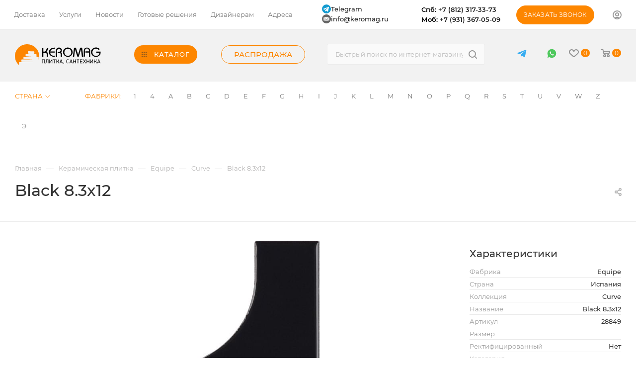

--- FILE ---
content_type: text/html; charset=UTF-8
request_url: https://keromag.ru/bitrix/components/bitrix/sale.prediction.product.detail/ajax.php
body_size: -6
content:
	<script>
	BX.ready(function () {
		BX.onCustomEvent('onHasNewPrediction', ['', 'sale_gift_product_1308994329']);
	});
	</script>
	

--- FILE ---
content_type: text/css
request_url: https://keromag.ru/bitrix/templates/aspro_max/components/bitrix/search.title/corp/style.css?17410375661887
body_size: 557
content:

.search_row{display: flex;justify-content: space-between;gap: 1.5%;align-items: center;    width: 100%;padding: 0 1.5rem}
.search_row .bx_img_element{flex: 0 1 150px}
.inline-search-block.corp {
  display: flex !important;
  align-items: center;
  opacity: 0;
  visibility: hidden;
  transition: all 0.2s ease-in-out;
  top: 0px;
  bottom: 0px;
  z-index: 0 !important;
}
.inline-search-block.corp.show {
  opacity: 1;
  z-index: 1055 !important;
  visibility: visible;
}
.inline-search-block.corp > .maxwidth-theme {
  width: 100%;
}
.inline-search-block.corp > .maxwidth-theme > .row {
  display: flex;
  justify-content: center;
}
.inline-search-block.corp .close-block {
  position: fixed;
  top: 30px;
  right: 30px;
  cursor: pointer;
}
.inline-search-block.corp .close-block .close-icons {
  background-color: transparent;
  opacity: 1;
  position: static;
  margin: 0;
}
.inline-search-block.corp .close-block .close-icons:hover path {
  fill: var(--fill_dark_light_hover);
}
.inline-search-block.corp .close-block .close-icons svg {
  background-color: var(--darkerblack_bg_black);
}
.inline-search-block.corp.with-close .search .search-input-div {
  padding-right: 0;
}
.inline-search-block.corp.with-close .search .search-button-div {
  bottom: 0;
}
.inline-search-block.corp .search-input {
  padding: 0 44px 0 16px;
  height: 48px;
  font-size: 14px;
  min-width: 600px;
  transition: background 0.2s ease-in-out;
  background-color: #fafafa;
  background-color: var(--darkerblack_bg_black);
  border: 1px solid #ececec;
  border-color: var(--stroke_black);
}
.inline-search-block.corp .search-input:focus {
  background: #fff;
  background-color: var(--card_bg_hover_black);
}
.inline-search-block.corp.with-close .search .btn-search-corp {
  border-top-left-radius: 0;
  border-bottom-left-radius: 0;
}


--- FILE ---
content_type: text/css
request_url: https://keromag.ru/bitrix/templates/aspro_max/css/fonts/font-10.css?17410375661279
body_size: 508
content:
/* 15px/24px Montserrat (Default) */
html{font-size: 15px;}
body,body div.bx-yandex-map, body .ymaps-map .ymaps-b-balloon, .fancybox-title { 
    /*font: 15px/25px "Montserrat", Arial, sans-serif; */
    font-size: 15px;
    line-height: 25px;
    font-family: "Montserrat", Arial, sans-serif;
}
/*.unfont {
    font: 13px/16px "Montserrat", Arial, sans-serif;
}*/
h1, h2, h3, h4, h5, h6, .h1, .h2, .h3, .h4, .h5, .h6,.popup-window{font-family:"Montserrat", Arial, sans-serif;}
body .breadcrumb > li:after{margin-top:-3px;}

body .item-views.type_2_within.within.services-items .item .toogle>span:before{top:3px;}

/*.basket_order .items>.head .btn{padding-top:7px;}
.item-views .item .btn.btn-xs{padding-top:8px;}*/

body .contacts_list .contacts-stores .item .show_on_map>span svg,
body .contacts-stores .item .top-wrap .show_on_map>span svg{top:1px;}

/*basket*/
body .basket-coupon-block-field-description, body .basket-item-info-name, body .basket-item-info-name-link, body .basket-coupon-block-total-price-current,
body #basket-root *, #content #bx-soa-order-form *, .sale_order_full_table .sale-paysystem-wrapper *{font-family: "Montserrat", Arial, sans-serif !important;}

.viewed_product_block .viewed-wrapper .block-item__title {height: 53px;}